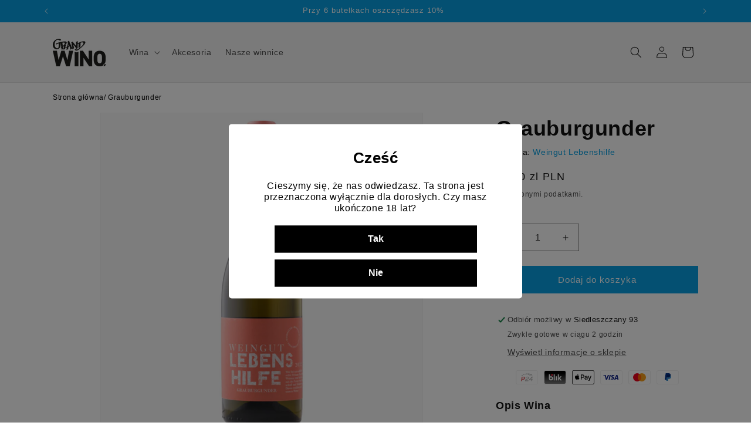

--- FILE ---
content_type: text/html; charset=UTF-8
request_url: https://geolocation-db.com/json/
body_size: 80
content:
{"country_code":"US","country_name":"United States","city":"Columbus","postal":"43215","latitude":39.9653,"longitude":-83.0235,"IPv4":"18.221.106.199","state":"Ohio"}